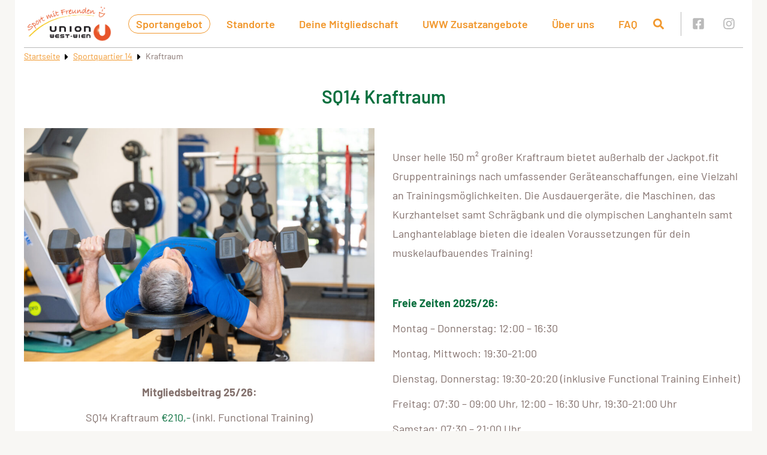

--- FILE ---
content_type: text/css
request_url: https://westwien.at/wp-content/plugins/gravityformssurvey/assets/css/dist/theme.min.css?ver=4.2.1
body_size: 1332
content:
.gform_legacy_markup_wrapper table.gsurvey-likert *,.gravity-theme table.gsurvey-likert *{box-sizing:border-box}.gform_legacy_markup_wrapper table.gsurvey-likert,.gravity-theme table.gsurvey-likert{border-bottom:1px solid #ccc;border-left:1px solid #ccc;border-right:none;border-spacing:0;border-top:none;table-layout:fixed;width:100%}.gform_legacy_markup_wrapper .form-table.entry-details table.gsurvey-likert,.gravity-theme .form-table.entry-details table.gsurvey-likert{table-layout:auto}.gform_legacy_markup_wrapper table.form-table table.gsurvey-likert tr:last-child td,.gform_legacy_markup_wrapper table.form-table table.gsurvey-likert tr:last-child th,.gravity-theme table.form-table table.gsurvey-likert tr:last-child td,.gravity-theme table.form-table table.gsurvey-likert tr:last-child th{border-right:1px solid #ccc!important;border-top:1px solid #ccc!important}.gform_legacy_markup_wrapper table.gsurvey-likert td,.gravity-theme table.gsurvey-likert td{background-clip:padding-box;border:0;overflow:hidden;padding:3px;position:relative;text-align:center;vertical-align:middle}.gform_legacy_markup_wrapper table.gsurvey-likert tr td,.gravity-theme table.gsurvey-likert tr td{border-right:1px solid #ccc;border-top:1px solid #ccc}.gform_legacy_markup_wrapper table.gsurvey-likert th.gsurvey-likert-choice-label,.gravity-theme table.gsurvey-likert th.gsurvey-likert-choice-label{background-color:#eee;border-right:1px solid #ccc;border-top:1px solid #ccc;line-height:1.2;padding:3px 0;text-align:center;vertical-align:middle}body.rtl .gform_legacy_markup_wrapper table.gsurvey-likert th.gsurvey-likert-choice-label,body.rtl .gravity-theme table.gsurvey-likert th.gsurvey-likert-choice-label{text-align:center!important;vertical-align:middle}.gform_legacy_markup_wrapper table.gsurvey-likert .gsurvey-likert-row-label,.gravity-theme table.gsurvey-likert .gsurvey-likert-row-label{background-color:#eee;font-weight:700;padding-left:8px}.gform_legacy_markup_wrapper table.gsurvey-likert .gsurvey-likert-choice,.gform_legacy_markup_wrapper table.gsurvey-likert .gsurvey-likert-row-label,.gravity-theme table.gsurvey-likert .gsurvey-likert-choice,.gravity-theme table.gsurvey-likert .gsurvey-likert-row-label{border-top:1px solid #ccc}.gform_legacy_markup_wrapper table.gsurvey-likert td.gsurvey-likert-choice.gsurvey-likert-hover,.gravity-theme table.gsurvey-likert td.gsurvey-likert-choice.gsurvey-likert-hover{background-color:rgba(223,239,255,.4)}.gform_legacy_markup_wrapper table.gsurvey-likert td.gsurvey-likert-choice.gsurvey-likert-focus,.gravity-theme table.gsurvey-likert td.gsurvey-likert-choice.gsurvey-likert-focus{background-color:#dfefff!important}.gform_legacy_markup_wrapper table.gsurvey-likert td input,.gravity-theme table.gsurvey-likert td input{left:-9999px;position:absolute;top:0}body.rtl .gform_legacy_markup_wrapper table.gsurvey-likert td.gsurvey-likert-choice input[type=radio],body.rtl .gravity-theme table.gsurvey-likert td.gsurvey-likert-choice input[type=radio]{display:none}.gform_legacy_markup_wrapper table.gsurvey-likert td.gsurvey-likert-choice,.gravity-theme table.gsurvey-likert td.gsurvey-likert-choice{background-image:url(../../../images/active0.svg);background-position:center center;background-repeat:no-repeat;background-size:16px 16px;height:26px}.gform_legacy_markup_wrapper table.gsurvey-likert td.gsurvey-likert-choice.gsurvey-likert-selected,.gravity-theme table.gsurvey-likert td.gsurvey-likert-choice.gsurvey-likert-selected{background-color:#dfefff;background-image:url(../../../images/active1.svg);background-position:center center;background-repeat:no-repeat;background-size:16px 16px}.gform_legacy_markup_wrapper .gsurvey-rating>label span,.gravity-theme .gsurvey-rating>label span{border:0;clip:rect(0,0,0,0);height:1px;margin:-1px;overflow:hidden;padding:0;position:absolute;white-space:nowrap;width:1px}.gform_legacy_markup_wrapper .gsurvey-rating:not(:checked)>input,.gravity-theme .gsurvey-rating:not(:checked)>input{clip:rect(0,0,0,0);position:absolute}.gform_legacy_markup_wrapper .gsurvey-rating:not(:checked)>label,.gravity-theme .gsurvey-rating:not(:checked)>label{background-image:url(../../../images/star0.svg);background-position:center center;background-repeat:no-repeat;background-size:16px 16px;color:#ddd;cursor:pointer;float:right;font-size:18px!important;line-height:18px;overflow:hidden;white-space:nowrap;width:18px}.gform_legacy_markup_wrapper .gsurvey-rating:not(:checked)>label::before,.gravity-theme .gsurvey-rating:not(:checked)>label::before{content:"\00a0\00a0\00a0\00a0"}.gform_legacy_markup_wrapper .gsurvey-rating>input:checked~label,.gravity-theme .gsurvey-rating>input:checked~label{background-image:url(../../../images/star1.svg);background-position:center center;background-repeat:no-repeat;background-size:16px 16px}.gform_legacy_markup_wrapper .gsurvey-rating:not(:checked)>label:hover,.gform_legacy_markup_wrapper .gsurvey-rating:not(:checked)>label:hover~label,.gravity-theme .gsurvey-rating:not(:checked)>label:hover,.gravity-theme .gsurvey-rating:not(:checked)>label:hover~label{background-image:url(../../../images/star1.svg);background-position:center center;background-repeat:no-repeat;background-size:16px 16px}.gform_legacy_markup_wrapper .gsurvey-rating>input:checked+label:hover,.gform_legacy_markup_wrapper .gsurvey-rating>input:checked+label:hover~label,.gform_legacy_markup_wrapper .gsurvey-rating>input:checked~label:hover,.gform_legacy_markup_wrapper .gsurvey-rating>input:checked~label:hover~label,.gform_legacy_markup_wrapper .gsurvey-rating>label:hover~input:checked~label,.gravity-theme .gsurvey-rating>input:checked+label:hover,.gravity-theme .gsurvey-rating>input:checked+label:hover~label,.gravity-theme .gsurvey-rating>input:checked~label:hover,.gravity-theme .gsurvey-rating>input:checked~label:hover~label,.gravity-theme .gsurvey-rating>label:hover~input:checked~label{color:#ea0}.gform_legacy_markup_wrapper .gsurvey-rating-wrapper::after,.gravity-theme .gsurvey-rating-wrapper::after{clear:both;content:"";display:block}body.rtl .gform_legacy_markup_wrapper .gsurvey-rating,body.rtl .gform_legacy_markup_wrapper .gsurvey-rating-wrapper,body.rtl .gravity-theme .gsurvey-rating,body.rtl .gravity-theme .gsurvey-rating-wrapper,html[dir=rtl] .gform_legacy_markup_wrapper .gsurvey-rating,html[dir=rtl] .gform_legacy_markup_wrapper .gsurvey-rating-wrapper,html[dir=rtl] .gravity-theme .gsurvey-rating,html[dir=rtl] .gravity-theme .gsurvey-rating-wrapper{display:flex}.gform_legacy_markup_wrapper .gsurvey-rating,.gravity-theme .gsurvey-rating{float:left}body.rtl .gform_legacy_markup_wrapper .gsurvey-rating,body.rtl .gravity-theme .gsurvey-rating,html[dir=rtl] .gform_legacy_markup_wrapper .gsurvey-rating,html[dir=rtl] .gravity-theme .gsurvey-rating{flex-direction:row-reverse}.gform_legacy_markup_wrapper ul.gsurvey-rank,.gravity-theme ul.gsurvey-rank{display:inline-block;list-style:none;list-style-type:none;padding-left:0;width:auto}.gform_legacy_markup_wrapper .gsurvey-rank-choice,.gravity-theme .gsurvey-rank-choice{background-image:url(../../../images/arrow-handle.svg);background-position:0 center;background-repeat:no-repeat;background-size:16px 16px;border-bottom:1px solid rgba(204,204,204,0);border-top:1px solid rgba(204,204,204,0);padding:8px 24px!important;white-space:nowrap;width:auto}body:not(.wp-admin) .gform_legacy_markup_wrapper .gsurvey-rank-choice,body:not(.wp-admin) .gravity-theme .gsurvey-rank-choice{cursor:move}body:not(.wp-admin) .gform_legacy_markup_wrapper ul.gsurvey-rank.ui-sortable,body:not(.wp-admin) .gravity-theme ul.gsurvey-rank.ui-sortable{display:inline-block;width:auto}body:not(.wp-admin) .gform_legacy_markup_wrapper .gsurvey-rank-choice.ui-sortable-helper,body:not(.wp-admin) .gravity-theme .gsurvey-rank-choice.ui-sortable-helper{border-bottom:1px dashed #ccc;border-top:1px dashed #ccc}body.rtl .gform_legacy_markup_wrapper .gsurvey-rank-choice,body.rtl .gform_legacy_markup_wrapper ul li.gsurvey-rank-choice,body.rtl .gravity-theme .gsurvey-rank-choice,body.rtl .gravity-theme ul li.gsurvey-rank-choice,html[dir=rtl] .gform_legacy_markup_wrapper .gsurvey-rank-choice,html[dir=rtl] .gform_legacy_markup_wrapper ul li.gsurvey-rank-choice,html[dir=rtl] .gravity-theme .gsurvey-rank-choice,html[dir=rtl] .gravity-theme ul li.gsurvey-rank-choice{background-position:100% center;padding-right:24px!important}@media only screen and (max-width:761px),(min-device-width:768px) and (max-device-width:1024px){.gform_legacy_markup_wrapper table.gsurvey-likert thead,.gravity-theme table.gsurvey-likert thead{left:-9999px;position:absolute;top:-9999px}.gform_legacy_markup_wrapper table.gsurvey-likert tr,.gravity-theme table.gsurvey-likert tr{display:block}.gform_legacy_markup_wrapper table.gsurvey-likert td,.gravity-theme table.gsurvey-likert td{background-position:8px center!important;display:block;line-height:2;min-height:2.4em;text-align:left;vertical-align:middle}body.rtl .gform_legacy_markup_wrapper table.gsurvey-likert td,body.rtl .gravity-theme table.gsurvey-likert td{background-position:99% center!important}.gform_legacy_markup_wrapper .gform_fields table.gsurvey-likert td::after,.gravity-theme .gform_fields table.gsurvey-likert td::after{content:attr(data-label);display:inline-block;font-weight:400;line-height:2;margin-left:32px}body.rtl .gform_legacy_markup_wrapper .gform_fields table.gsurvey-likert td::after,body.rtl .gravity-theme .gform_fields table.gsurvey-likert td::after{margin-right:22px}}@media only screen and (min-width:641px){.gform_legacy_markup_wrapper ol.gsurvey-rank-entry li,.gravity-theme ol.gsurvey-rank-entry li{list-style:decimal outside none}}@media only screen and (min-width:769px){.gform_legacy_markup_wrapper table.gsurvey-likert tr th,.gravity-theme table.gsurvey-likert tr th{padding:8px!important}.gform_legacy_markup_wrapper table.gsurvey-likert th.gsurvey-likert-row-label:first-child,.gravity-theme table.gsurvey-likert th.gsurvey-likert-row-label:first-child{background:0 0;border-bottom:none;border-right:1px solid #ccc}.gform_legacy_markup_wrapper table.gsurvey-likert tr td,.gravity-theme table.gsurvey-likert tr td{border-top:none}.gform_legacy_markup_wrapper table.gsurvey-likert .gsurvey-likert-row-label,.gravity-theme table.gsurvey-likert .gsurvey-likert-row-label{background-color:rgba(238,238,238,.6);font-weight:700;padding-left:0}.gform_legacy_markup_wrapper table.gsurvey-likert tr:nth-child(odd) .gsurvey-likert-row-label,.gravity-theme table.gsurvey-likert tr:nth-child(odd) .gsurvey-likert-row-label{background-color:#eee}}

--- FILE ---
content_type: application/x-javascript
request_url: https://westwien.at/wp-content/themes/sportunion/public/manifest.js?ver=1.3.20
body_size: 14199
content:
!function(){"use strict";var t="undefined"!=typeof globalThis?globalThis:"undefined"!=typeof window?window:"undefined"!=typeof global?global:"undefined"!=typeof self?self:{},r=function(t){return t&&t.Math===Math&&t},n=r("object"==typeof globalThis&&globalThis)||r("object"==typeof window&&window)||r("object"==typeof self&&self)||r("object"==typeof t&&t)||r("object"==typeof t&&t)||function(){return this}()||Function("return this")(),e={},o=function(t){try{return!!t()}catch(t){return!0}},i=!o(function(){return 7!==Object.defineProperty({},1,{get:function(){return 7}})[1]}),u=!o(function(){var t=function(){}.bind();return"function"!=typeof t||t.hasOwnProperty("prototype")}),c=u,a=Function.prototype.call,f=c?a.bind(a):function(){return a.apply(a,arguments)},l={},s={}.propertyIsEnumerable,p=Object.getOwnPropertyDescriptor,y=p&&!s.call({1:2},1);l.f=y?function(t){var r=p(this,t);return!!r&&r.enumerable}:s;var v,g,d=function(t,r){return{enumerable:!(1&t),configurable:!(2&t),writable:!(4&t),value:r}},h=u,b=Function.prototype,m=b.call,S=h&&b.bind.bind(m,m),w=h?S:function(t){return function(){return m.apply(t,arguments)}},O=w,j=O({}.toString),x=O("".slice),E=function(t){return x(j(t),8,-1)},P=o,A=E,T=Object,I=w("".split),R=P(function(){return!T("z").propertyIsEnumerable(0)})?function(t){return"String"===A(t)?I(t,""):T(t)}:T,L=function(t){return null==t},C=L,F=TypeError,k=function(t){if(C(t))throw new F("Can't call method on "+t);return t},M=R,_=k,D=function(t){return M(_(t))},N="object"==typeof document&&document.all,G=void 0===N&&void 0!==N?function(t){return"function"==typeof t||t===N}:function(t){return"function"==typeof t},B=G,U=function(t){return"object"==typeof t?null!==t:B(t)},$=n,z=G,V=function(t,r){return arguments.length<2?(n=$[t],z(n)?n:void 0):$[t]&&$[t][r];var n},W=w({}.isPrototypeOf),J=n.navigator,Y=J&&J.userAgent,H=n,K=Y?String(Y):"",X=H.process,q=H.Deno,Q=X&&X.versions||q&&q.version,Z=Q&&Q.v8;Z&&(g=(v=Z.split("."))[0]>0&&v[0]<4?1:+(v[0]+v[1])),!g&&K&&(!(v=K.match(/Edge\/(\d+)/))||v[1]>=74)&&(v=K.match(/Chrome\/(\d+)/))&&(g=+v[1]);var tt=g,rt=tt,nt=o,et=n.String,ot=!!Object.getOwnPropertySymbols&&!nt(function(){var t=Symbol("symbol detection");return!et(t)||!(Object(t)instanceof Symbol)||!Symbol.sham&&rt&&rt<41}),it=ot&&!Symbol.sham&&"symbol"==typeof Symbol.iterator,ut=V,ct=G,at=W,ft=Object,lt=it?function(t){return"symbol"==typeof t}:function(t){var r=ut("Symbol");return ct(r)&&at(r.prototype,ft(t))},st=String,pt=function(t){try{return st(t)}catch(t){return"Object"}},yt=G,vt=pt,gt=TypeError,dt=function(t){if(yt(t))return t;throw new gt(vt(t)+" is not a function")},ht=dt,bt=L,mt=function(t,r){var n=t[r];return bt(n)?void 0:ht(n)},St=f,wt=G,Ot=U,jt=TypeError,xt={exports:{}},Et=n,Pt=Object.defineProperty,At=function(t,r){try{Pt(Et,t,{value:r,configurable:!0,writable:!0})}catch(n){Et[t]=r}return r},Tt=n,It=At,Rt="__core-js_shared__",Lt=xt.exports=Tt[Rt]||It(Rt,{});(Lt.versions||(Lt.versions=[])).push({version:"3.46.0",mode:"global",copyright:"© 2014-2025 Denis Pushkarev (zloirock.ru), 2025 CoreJS Company (core-js.io)",license:"https://github.com/zloirock/core-js/blob/v3.46.0/LICENSE",source:"https://github.com/zloirock/core-js"});var Ct=xt.exports,Ft=function(t,r){return Ct[t]||(Ct[t]=r||{})},kt=k,Mt=Object,_t=function(t){return Mt(kt(t))},Dt=_t,Nt=w({}.hasOwnProperty),Gt=Object.hasOwn||function(t,r){return Nt(Dt(t),r)},Bt=w,Ut=0,$t=Math.random(),zt=Bt(1.1.toString),Vt=function(t){return"Symbol("+(void 0===t?"":t)+")_"+zt(++Ut+$t,36)},Wt=Ft,Jt=Gt,Yt=Vt,Ht=ot,Kt=it,Xt=n.Symbol,qt=Wt("wks"),Qt=Kt?Xt.for||Xt:Xt&&Xt.withoutSetter||Yt,Zt=function(t){return Jt(qt,t)||(qt[t]=Ht&&Jt(Xt,t)?Xt[t]:Qt("Symbol."+t)),qt[t]},tr=f,rr=U,nr=lt,er=mt,or=function(t,r){var n,e;if("string"===r&&wt(n=t.toString)&&!Ot(e=St(n,t)))return e;if(wt(n=t.valueOf)&&!Ot(e=St(n,t)))return e;if("string"!==r&&wt(n=t.toString)&&!Ot(e=St(n,t)))return e;throw new jt("Can't convert object to primitive value")},ir=TypeError,ur=Zt("toPrimitive"),cr=function(t,r){if(!rr(t)||nr(t))return t;var n,e=er(t,ur);if(e){if(void 0===r&&(r="default"),n=tr(e,t,r),!rr(n)||nr(n))return n;throw new ir("Can't convert object to primitive value")}return void 0===r&&(r="number"),or(t,r)},ar=lt,fr=function(t){var r=cr(t,"string");return ar(r)?r:r+""},lr=U,sr=n.document,pr=lr(sr)&&lr(sr.createElement),yr=function(t){return pr?sr.createElement(t):{}},vr=yr,gr=!i&&!o(function(){return 7!==Object.defineProperty(vr("div"),"a",{get:function(){return 7}}).a}),dr=i,hr=f,br=l,mr=d,Sr=D,wr=fr,Or=Gt,jr=gr,xr=Object.getOwnPropertyDescriptor;e.f=dr?xr:function(t,r){if(t=Sr(t),r=wr(r),jr)try{return xr(t,r)}catch(t){}if(Or(t,r))return mr(!hr(br.f,t,r),t[r])};var Er={},Pr=i&&o(function(){return 42!==Object.defineProperty(function(){},"prototype",{value:42,writable:!1}).prototype}),Ar=U,Tr=String,Ir=TypeError,Rr=function(t){if(Ar(t))return t;throw new Ir(Tr(t)+" is not an object")},Lr=i,Cr=gr,Fr=Pr,kr=Rr,Mr=fr,_r=TypeError,Dr=Object.defineProperty,Nr=Object.getOwnPropertyDescriptor,Gr="enumerable",Br="configurable",Ur="writable";Er.f=Lr?Fr?function(t,r,n){if(kr(t),r=Mr(r),kr(n),"function"==typeof t&&"prototype"===r&&"value"in n&&Ur in n&&!n[Ur]){var e=Nr(t,r);e&&e[Ur]&&(t[r]=n.value,n={configurable:Br in n?n[Br]:e[Br],enumerable:Gr in n?n[Gr]:e[Gr],writable:!1})}return Dr(t,r,n)}:Dr:function(t,r,n){if(kr(t),r=Mr(r),kr(n),Cr)try{return Dr(t,r,n)}catch(t){}if("get"in n||"set"in n)throw new _r("Accessors not supported");return"value"in n&&(t[r]=n.value),t};var $r=Er,zr=d,Vr=i?function(t,r,n){return $r.f(t,r,zr(1,n))}:function(t,r,n){return t[r]=n,t},Wr={exports:{}},Jr=i,Yr=Gt,Hr=Function.prototype,Kr=Jr&&Object.getOwnPropertyDescriptor,Xr=Yr(Hr,"name"),qr={EXISTS:Xr,PROPER:Xr&&"something"===function(){}.name,CONFIGURABLE:Xr&&(!Jr||Jr&&Kr(Hr,"name").configurable)},Qr=w,Zr=G,tn=xt.exports,rn=Qr(Function.toString);Zr(tn.inspectSource)||(tn.inspectSource=function(t){return rn(t)});var nn,en,on,un=tn.inspectSource,cn=G,an=n.WeakMap,fn=cn(an)&&/native code/.test(String(an)),ln=Vt,sn=Ft("keys"),pn=function(t){return sn[t]||(sn[t]=ln(t))},yn={},vn=fn,gn=n,dn=U,hn=Vr,bn=Gt,mn=xt.exports,Sn=pn,wn=yn,On="Object already initialized",jn=gn.TypeError,xn=gn.WeakMap;if(vn||mn.state){var En=mn.state||(mn.state=new xn);En.get=En.get,En.has=En.has,En.set=En.set,nn=function(t,r){if(En.has(t))throw new jn(On);return r.facade=t,En.set(t,r),r},en=function(t){return En.get(t)||{}},on=function(t){return En.has(t)}}else{var Pn=Sn("state");wn[Pn]=!0,nn=function(t,r){if(bn(t,Pn))throw new jn(On);return r.facade=t,hn(t,Pn,r),r},en=function(t){return bn(t,Pn)?t[Pn]:{}},on=function(t){return bn(t,Pn)}}var An={set:nn,get:en,has:on,enforce:function(t){return on(t)?en(t):nn(t,{})},getterFor:function(t){return function(r){var n;if(!dn(r)||(n=en(r)).type!==t)throw new jn("Incompatible receiver, "+t+" required");return n}}},Tn=w,In=o,Rn=G,Ln=Gt,Cn=i,Fn=qr.CONFIGURABLE,kn=un,Mn=An.enforce,_n=An.get,Dn=String,Nn=Object.defineProperty,Gn=Tn("".slice),Bn=Tn("".replace),Un=Tn([].join),$n=Cn&&!In(function(){return 8!==Nn(function(){},"length",{value:8}).length}),zn=String(String).split("String"),Vn=Wr.exports=function(t,r,n){"Symbol("===Gn(Dn(r),0,7)&&(r="["+Bn(Dn(r),/^Symbol\(([^)]*)\).*$/,"$1")+"]"),n&&n.getter&&(r="get "+r),n&&n.setter&&(r="set "+r),(!Ln(t,"name")||Fn&&t.name!==r)&&(Cn?Nn(t,"name",{value:r,configurable:!0}):t.name=r),$n&&n&&Ln(n,"arity")&&t.length!==n.arity&&Nn(t,"length",{value:n.arity});try{n&&Ln(n,"constructor")&&n.constructor?Cn&&Nn(t,"prototype",{writable:!1}):t.prototype&&(t.prototype=void 0)}catch(t){}var e=Mn(t);return Ln(e,"source")||(e.source=Un(zn,"string"==typeof r?r:"")),t};Function.prototype.toString=Vn(function(){return Rn(this)&&_n(this).source||kn(this)},"toString");var Wn=G,Jn=Er,Yn=Wr.exports,Hn=At,Kn=function(t,r,n,e){e||(e={});var o=e.enumerable,i=void 0!==e.name?e.name:r;if(Wn(n)&&Yn(n,i,e),e.global)o?t[r]=n:Hn(r,n);else{try{e.unsafe?t[r]&&(o=!0):delete t[r]}catch(t){}o?t[r]=n:Jn.f(t,r,{value:n,enumerable:!1,configurable:!e.nonConfigurable,writable:!e.nonWritable})}return t},Xn={},qn=Math.ceil,Qn=Math.floor,Zn=Math.trunc||function(t){var r=+t;return(r>0?Qn:qn)(r)},te=function(t){var r=+t;return r!=r||0===r?0:Zn(r)},re=te,ne=Math.max,ee=Math.min,oe=function(t,r){var n=re(t);return n<0?ne(n+r,0):ee(n,r)},ie=te,ue=Math.min,ce=function(t){var r=ie(t);return r>0?ue(r,9007199254740991):0},ae=function(t){return ce(t.length)},fe=D,le=oe,se=ae,pe=function(t){return function(r,n,e){var o=fe(r),i=se(o);if(0===i)return!t&&-1;var u,c=le(e,i);if(t&&n!=n){for(;i>c;)if((u=o[c++])!=u)return!0}else for(;i>c;c++)if((t||c in o)&&o[c]===n)return t||c||0;return!t&&-1}},ye={includes:pe(!0),indexOf:pe(!1)},ve=Gt,ge=D,de=ye.indexOf,he=yn,be=w([].push),me=function(t,r){var n,e=ge(t),o=0,i=[];for(n in e)!ve(he,n)&&ve(e,n)&&be(i,n);for(;r.length>o;)ve(e,n=r[o++])&&(~de(i,n)||be(i,n));return i},Se=["constructor","hasOwnProperty","isPrototypeOf","propertyIsEnumerable","toLocaleString","toString","valueOf"],we=me,Oe=Se.concat("length","prototype");Xn.f=Object.getOwnPropertyNames||function(t){return we(t,Oe)};var je={};je.f=Object.getOwnPropertySymbols;var xe=V,Ee=Xn,Pe=je,Ae=Rr,Te=w([].concat),Ie=xe("Reflect","ownKeys")||function(t){var r=Ee.f(Ae(t)),n=Pe.f;return n?Te(r,n(t)):r},Re=Gt,Le=Ie,Ce=e,Fe=Er,ke=function(t,r,n){for(var e=Le(r),o=Fe.f,i=Ce.f,u=0;u<e.length;u++){var c=e[u];Re(t,c)||n&&Re(n,c)||o(t,c,i(r,c))}},Me=o,_e=G,De=/#|\.prototype\./,Ne=function(t,r){var n=Be[Ge(t)];return n===$e||n!==Ue&&(_e(r)?Me(r):!!r)},Ge=Ne.normalize=function(t){return String(t).replace(De,".").toLowerCase()},Be=Ne.data={},Ue=Ne.NATIVE="N",$e=Ne.POLYFILL="P",ze=Ne,Ve=n,We=e.f,Je=Vr,Ye=Kn,He=At,Ke=ke,Xe=ze,qe=function(t,r){var n,e,o,i,u,c=t.target,a=t.global,f=t.stat;if(n=a?Ve:f?Ve[c]||He(c,{}):Ve[c]&&Ve[c].prototype)for(e in r){if(i=r[e],o=t.dontCallGetSet?(u=We(n,e))&&u.value:n[e],!Xe(a?e:c+(f?".":"#")+e,t.forced)&&void 0!==o){if(typeof i==typeof o)continue;Ke(i,o)}(t.sham||o&&o.sham)&&Je(i,"sham",!0),Ye(n,e,i,t)}},Qe={};Qe[Zt("toStringTag")]="z";var Ze="[object z]"===String(Qe),to=Ze,ro=G,no=E,eo=Zt("toStringTag"),oo=Object,io="Arguments"===no(function(){return arguments}()),uo=to?no:function(t){var r,n,e;return void 0===t?"Undefined":null===t?"Null":"string"==typeof(n=function(t,r){try{return t[r]}catch(t){}}(r=oo(t),eo))?n:io?no(r):"Object"===(e=no(r))&&ro(r.callee)?"Arguments":e},co=uo,ao=String,fo=function(t){if("Symbol"===co(t))throw new TypeError("Cannot convert a Symbol value to a string");return ao(t)},lo={},so=me,po=Se,yo=Object.keys||function(t){return so(t,po)},vo=i,go=Pr,ho=Er,bo=Rr,mo=D,So=yo;lo.f=vo&&!go?Object.defineProperties:function(t,r){bo(t);for(var n,e=mo(r),o=So(r),i=o.length,u=0;i>u;)ho.f(t,n=o[u++],e[n]);return t};var wo,Oo=V("document","documentElement"),jo=Rr,xo=lo,Eo=Se,Po=yn,Ao=Oo,To=yr,Io="prototype",Ro="script",Lo=pn("IE_PROTO"),Co=function(){},Fo=function(t){return"<"+Ro+">"+t+"</"+Ro+">"},ko=function(t){t.write(Fo("")),t.close();var r=t.parentWindow.Object;return t=null,r},Mo=function(){try{wo=new ActiveXObject("htmlfile")}catch(t){}var t,r,n;Mo="undefined"!=typeof document?document.domain&&wo?ko(wo):(r=To("iframe"),n="java"+Ro+":",r.style.display="none",Ao.appendChild(r),r.src=String(n),(t=r.contentWindow.document).open(),t.write(Fo("document.F=Object")),t.close(),t.F):ko(wo);for(var e=Eo.length;e--;)delete Mo[Io][Eo[e]];return Mo()};Po[Lo]=!0;var _o=Object.create||function(t,r){var n;return null!==t?(Co[Io]=jo(t),n=new Co,Co[Io]=null,n[Lo]=t):n=Mo(),void 0===r?n:xo.f(n,r)},Do={},No=w([].slice),Go=E,Bo=D,Uo=Xn.f,$o=No,zo="object"==typeof window&&window&&Object.getOwnPropertyNames?Object.getOwnPropertyNames(window):[];Do.f=function(t){return zo&&"Window"===Go(t)?function(t){try{return Uo(t)}catch(t){return $o(zo)}}(t):Uo(Bo(t))};var Vo=Wr.exports,Wo=Er,Jo=function(t,r,n){return n.get&&Vo(n.get,r,{getter:!0}),n.set&&Vo(n.set,r,{setter:!0}),Wo.f(t,r,n)},Yo={},Ho=Zt;Yo.f=Ho;var Ko=n,Xo=Gt,qo=Yo,Qo=Er.f,Zo=function(t){var r=Ko.Symbol||(Ko.Symbol={});Xo(r,t)||Qo(r,t,{value:qo.f(t)})},ti=f,ri=V,ni=Zt,ei=Kn,oi=Er.f,ii=Gt,ui=Zt("toStringTag"),ci=function(t,r,n){t&&!n&&(t=t.prototype),t&&!ii(t,ui)&&oi(t,ui,{configurable:!0,value:r})},ai=E,fi=w,li=function(t){if("Function"===ai(t))return fi(t)},si=dt,pi=u,yi=li(li.bind),vi=function(t,r){return si(t),void 0===r?t:pi?yi(t,r):function(){return t.apply(r,arguments)}},gi=E,di=Array.isArray||function(t){return"Array"===gi(t)},hi=w,bi=o,mi=G,Si=uo,wi=un,Oi=function(){},ji=V("Reflect","construct"),xi=/^\s*(?:class|function)\b/,Ei=hi(xi.exec),Pi=!xi.test(Oi),Ai=function(t){if(!mi(t))return!1;try{return ji(Oi,[],t),!0}catch(t){return!1}},Ti=function(t){if(!mi(t))return!1;switch(Si(t)){case"AsyncFunction":case"GeneratorFunction":case"AsyncGeneratorFunction":return!1}try{return Pi||!!Ei(xi,wi(t))}catch(t){return!0}};Ti.sham=!0;var Ii=!ji||bi(function(){var t;return Ai(Ai.call)||!Ai(Object)||!Ai(function(){t=!0})||t})?Ti:Ai,Ri=di,Li=Ii,Ci=U,Fi=Zt("species"),ki=Array,Mi=function(t){var r;return Ri(t)&&(r=t.constructor,(Li(r)&&(r===ki||Ri(r.prototype))||Ci(r)&&null===(r=r[Fi]))&&(r=void 0)),void 0===r?ki:r},_i=function(t,r){return new(Mi(t))(0===r?0:r)},Di=vi,Ni=R,Gi=_t,Bi=ae,Ui=_i,$i=w([].push),zi=function(t){var r=1===t,n=2===t,e=3===t,o=4===t,i=6===t,u=7===t,c=5===t||i;return function(a,f,l,s){for(var p,y,v=Gi(a),g=Ni(v),d=Bi(g),h=Di(f,l),b=0,m=s||Ui,S=r?m(a,d):n||u?m(a,0):void 0;d>b;b++)if((c||b in g)&&(y=h(p=g[b],b,v),t))if(r)S[b]=y;else if(y)switch(t){case 3:return!0;case 5:return p;case 6:return b;case 2:$i(S,p)}else switch(t){case 4:return!1;case 7:$i(S,p)}return i?-1:e||o?o:S}},Vi={forEach:zi(0),map:zi(1),filter:zi(2),some:zi(3),every:zi(4),find:zi(5),findIndex:zi(6),filterReject:zi(7)},Wi=qe,Ji=n,Yi=f,Hi=w,Ki=i,Xi=ot,qi=o,Qi=Gt,Zi=W,tu=Rr,ru=D,nu=fr,eu=fo,ou=d,iu=_o,uu=yo,cu=Xn,au=Do,fu=je,lu=e,su=Er,pu=lo,yu=l,vu=Kn,gu=Jo,du=Ft,hu=yn,bu=Vt,mu=Zt,Su=Yo,wu=Zo,Ou=function(){var t=ri("Symbol"),r=t&&t.prototype,n=r&&r.valueOf,e=ni("toPrimitive");r&&!r[e]&&ei(r,e,function(t){return ti(n,this)},{arity:1})},ju=ci,xu=An,Eu=Vi.forEach,Pu=pn("hidden"),Au="Symbol",Tu="prototype",Iu=xu.set,Ru=xu.getterFor(Au),Lu=Object[Tu],Cu=Ji.Symbol,Fu=Cu&&Cu[Tu],ku=Ji.RangeError,Mu=Ji.TypeError,_u=Ji.QObject,Du=lu.f,Nu=su.f,Gu=au.f,Bu=yu.f,Uu=Hi([].push),$u=du("symbols"),zu=du("op-symbols"),Vu=du("wks"),Wu=!_u||!_u[Tu]||!_u[Tu].findChild,Ju=function(t,r,n){var e=Du(Lu,r);e&&delete Lu[r],Nu(t,r,n),e&&t!==Lu&&Nu(Lu,r,e)},Yu=Ki&&qi(function(){return 7!==iu(Nu({},"a",{get:function(){return Nu(this,"a",{value:7}).a}})).a})?Ju:Nu,Hu=function(t,r){var n=$u[t]=iu(Fu);return Iu(n,{type:Au,tag:t,description:r}),Ki||(n.description=r),n},Ku=function(t,r,n){t===Lu&&Ku(zu,r,n),tu(t);var e=nu(r);return tu(n),Qi($u,e)?(n.enumerable?(Qi(t,Pu)&&t[Pu][e]&&(t[Pu][e]=!1),n=iu(n,{enumerable:ou(0,!1)})):(Qi(t,Pu)||Nu(t,Pu,ou(1,iu(null))),t[Pu][e]=!0),Yu(t,e,n)):Nu(t,e,n)},Xu=function(t,r){tu(t);var n=ru(r),e=uu(n).concat(tc(n));return Eu(e,function(r){Ki&&!Yi(qu,n,r)||Ku(t,r,n[r])}),t},qu=function(t){var r=nu(t),n=Yi(Bu,this,r);return!(this===Lu&&Qi($u,r)&&!Qi(zu,r))&&(!(n||!Qi(this,r)||!Qi($u,r)||Qi(this,Pu)&&this[Pu][r])||n)},Qu=function(t,r){var n=ru(t),e=nu(r);if(n!==Lu||!Qi($u,e)||Qi(zu,e)){var o=Du(n,e);return!o||!Qi($u,e)||Qi(n,Pu)&&n[Pu][e]||(o.enumerable=!0),o}},Zu=function(t){var r=Gu(ru(t)),n=[];return Eu(r,function(t){Qi($u,t)||Qi(hu,t)||Uu(n,t)}),n},tc=function(t){var r=t===Lu,n=Gu(r?zu:ru(t)),e=[];return Eu(n,function(t){!Qi($u,t)||r&&!Qi(Lu,t)||Uu(e,$u[t])}),e};Xi||(Cu=function(){if(Zi(Fu,this))throw new Mu("Symbol is not a constructor");var t=arguments.length&&void 0!==arguments[0]?eu(arguments[0]):void 0,r=bu(t),n=function(t){var e=void 0===this?Ji:this;e===Lu&&Yi(n,zu,t),Qi(e,Pu)&&Qi(e[Pu],r)&&(e[Pu][r]=!1);var o=ou(1,t);try{Yu(e,r,o)}catch(t){if(!(t instanceof ku))throw t;Ju(e,r,o)}};return Ki&&Wu&&Yu(Lu,r,{configurable:!0,set:n}),Hu(r,t)},vu(Fu=Cu[Tu],"toString",function(){return Ru(this).tag}),vu(Cu,"withoutSetter",function(t){return Hu(bu(t),t)}),yu.f=qu,su.f=Ku,pu.f=Xu,lu.f=Qu,cu.f=au.f=Zu,fu.f=tc,Su.f=function(t){return Hu(mu(t),t)},Ki&&(gu(Fu,"description",{configurable:!0,get:function(){return Ru(this).description}}),vu(Lu,"propertyIsEnumerable",qu,{unsafe:!0}))),Wi({global:!0,constructor:!0,wrap:!0,forced:!Xi,sham:!Xi},{Symbol:Cu}),Eu(uu(Vu),function(t){wu(t)}),Wi({target:Au,stat:!0,forced:!Xi},{useSetter:function(){Wu=!0},useSimple:function(){Wu=!1}}),Wi({target:"Object",stat:!0,forced:!Xi,sham:!Ki},{create:function(t,r){return void 0===r?iu(t):Xu(iu(t),r)},defineProperty:Ku,defineProperties:Xu,getOwnPropertyDescriptor:Qu}),Wi({target:"Object",stat:!0,forced:!Xi},{getOwnPropertyNames:Zu}),Ou(),ju(Cu,Au),hu[Pu]=!0;var rc=ot&&!!Symbol.for&&!!Symbol.keyFor,nc=qe,ec=V,oc=Gt,ic=fo,uc=Ft,cc=rc,ac=uc("string-to-symbol-registry"),fc=uc("symbol-to-string-registry");nc({target:"Symbol",stat:!0,forced:!cc},{for:function(t){var r=ic(t);if(oc(ac,r))return ac[r];var n=ec("Symbol")(r);return ac[r]=n,fc[n]=r,n}});var lc=qe,sc=Gt,pc=lt,yc=pt,vc=rc,gc=Ft("symbol-to-string-registry");lc({target:"Symbol",stat:!0,forced:!vc},{keyFor:function(t){if(!pc(t))throw new TypeError(yc(t)+" is not a symbol");if(sc(gc,t))return gc[t]}});var dc=u,hc=Function.prototype,bc=hc.apply,mc=hc.call,Sc="object"==typeof Reflect&&Reflect.apply||(dc?mc.bind(bc):function(){return mc.apply(bc,arguments)}),wc=di,Oc=G,jc=E,xc=fo,Ec=w([].push),Pc=qe,Ac=V,Tc=Sc,Ic=f,Rc=w,Lc=o,Cc=G,Fc=lt,kc=No,Mc=function(t){if(Oc(t))return t;if(wc(t)){for(var r=t.length,n=[],e=0;e<r;e++){var o=t[e];"string"==typeof o?Ec(n,o):"number"!=typeof o&&"Number"!==jc(o)&&"String"!==jc(o)||Ec(n,xc(o))}var i=n.length,u=!0;return function(t,r){if(u)return u=!1,r;if(wc(this))return r;for(var e=0;e<i;e++)if(n[e]===t)return r}}},_c=ot,Dc=String,Nc=Ac("JSON","stringify"),Gc=Rc(/./.exec),Bc=Rc("".charAt),Uc=Rc("".charCodeAt),$c=Rc("".replace),zc=Rc(1.1.toString),Vc=/[\uD800-\uDFFF]/g,Wc=/^[\uD800-\uDBFF]$/,Jc=/^[\uDC00-\uDFFF]$/,Yc=!_c||Lc(function(){var t=Ac("Symbol")("stringify detection");return"[null]"!==Nc([t])||"{}"!==Nc({a:t})||"{}"!==Nc(Object(t))}),Hc=Lc(function(){return'"\\udf06\\ud834"'!==Nc("\udf06\ud834")||'"\\udead"'!==Nc("\udead")}),Kc=function(t,r){var n=kc(arguments),e=Mc(r);if(Cc(e)||void 0!==t&&!Fc(t))return n[1]=function(t,r){if(Cc(e)&&(r=Ic(e,this,Dc(t),r)),!Fc(r))return r},Tc(Nc,null,n)},Xc=function(t,r,n){var e=Bc(n,r-1),o=Bc(n,r+1);return Gc(Wc,t)&&!Gc(Jc,o)||Gc(Jc,t)&&!Gc(Wc,e)?"\\u"+zc(Uc(t,0),16):t};Nc&&Pc({target:"JSON",stat:!0,arity:3,forced:Yc||Hc},{stringify:function(t,r,n){var e=kc(arguments),o=Tc(Yc?Kc:Nc,null,e);return Hc&&"string"==typeof o?$c(o,Vc,Xc):o}});var qc=je,Qc=_t;qe({target:"Object",stat:!0,forced:!ot||o(function(){qc.f(1)})},{getOwnPropertySymbols:function(t){var r=qc.f;return r?r(Qc(t)):[]}});var Zc=qe,ta=i,ra=w,na=Gt,ea=G,oa=W,ia=fo,ua=Jo,ca=ke,aa=n.Symbol,fa=aa&&aa.prototype;if(ta&&ea(aa)&&(!("description"in fa)||void 0!==aa().description)){var la={},sa=function(){var t=arguments.length<1||void 0===arguments[0]?void 0:ia(arguments[0]),r=oa(fa,this)?new aa(t):void 0===t?aa():aa(t);return""===t&&(la[r]=!0),r};ca(sa,aa),sa.prototype=fa,fa.constructor=sa;var pa="Symbol(description detection)"===String(aa("description detection")),ya=ra(fa.valueOf),va=ra(fa.toString),ga=/^Symbol\((.*)\)[^)]+$/,da=ra("".replace),ha=ra("".slice);ua(fa,"description",{configurable:!0,get:function(){var t=ya(this);if(na(la,t))return"";var r=va(t),n=pa?ha(r,7,-1):da(r,ga,"$1");return""===n?void 0:n}}),Zc({global:!0,constructor:!0,forced:!0},{Symbol:sa})}Zo("iterator");var ba=V,ma=ci;Zo("toStringTag"),ma(ba("Symbol"),"Symbol");var Sa=f,wa=Rr,Oa=mt,ja=Rr,xa=function(t,r,n){var e,o;wa(t);try{if(!(e=Oa(t,"return"))){if("throw"===r)throw n;return n}e=Sa(e,t)}catch(t){o=!0,e=t}if("throw"===r)throw n;if(o)throw e;return wa(e),n},Ea={},Pa=Ea,Aa=Zt("iterator"),Ta=Array.prototype,Ia=i,Ra=Er,La=d,Ca=function(t,r,n){Ia?Ra.f(t,r,La(0,n)):t[r]=n},Fa=uo,ka=mt,Ma=L,_a=Ea,Da=Zt("iterator"),Na=function(t){if(!Ma(t))return ka(t,Da)||ka(t,"@@iterator")||_a[Fa(t)]},Ga=f,Ba=dt,Ua=Rr,$a=pt,za=Na,Va=TypeError,Wa=vi,Ja=f,Ya=_t,Ha=function(t,r,n,e){try{return e?r(ja(n)[0],n[1]):r(n)}catch(r){xa(t,"throw",r)}},Ka=function(t){return void 0!==t&&(Pa.Array===t||Ta[Aa]===t)},Xa=Ii,qa=ae,Qa=Ca,Za=function(t,r){var n=arguments.length<2?za(t):r;if(Ba(n))return Ua(Ga(n,t));throw new Va($a(t)+" is not iterable")},tf=Na,rf=Array,nf=Zt("iterator"),ef=!1;try{var of=0,uf={next:function(){return{done:!!of++}},return:function(){ef=!0}};uf[nf]=function(){return this},Array.from(uf,function(){throw 2})}catch(t){}var cf=function(t){var r=Ya(t),n=Xa(this),e=arguments.length,o=e>1?arguments[1]:void 0,i=void 0!==o;i&&(o=Wa(o,e>2?arguments[2]:void 0));var u,c,a,f,l,s,p=tf(r),y=0;if(!p||this===rf&&Ka(p))for(u=qa(r),c=n?new this(u):rf(u);u>y;y++)s=i?o(r[y],y):r[y],Qa(c,y,s);else for(c=n?new this:[],l=(f=Za(r,p)).next;!(a=Ja(l,f)).done;y++)s=i?Ha(f,o,[a.value,y],!0):a.value,Qa(c,y,s);return c.length=y,c},af=function(t,r){try{if(!r&&!ef)return!1}catch(t){return!1}var n=!1;try{var e={};e[nf]=function(){return{next:function(){return{done:n=!0}}}},t(e)}catch(t){}return n};qe({target:"Array",stat:!0,forced:!af(function(t){Array.from(t)})},{from:cf});var ff=Zt,lf=_o,sf=Er.f,pf=ff("unscopables"),yf=Array.prototype;void 0===yf[pf]&&sf(yf,pf,{configurable:!0,value:lf(null)});var vf,gf,df,hf=!o(function(){function t(){}return t.prototype.constructor=null,Object.getPrototypeOf(new t)!==t.prototype}),bf=Gt,mf=G,Sf=_t,wf=hf,Of=pn("IE_PROTO"),jf=Object,xf=jf.prototype,Ef=wf?jf.getPrototypeOf:function(t){var r=Sf(t);if(bf(r,Of))return r[Of];var n=r.constructor;return mf(n)&&r instanceof n?n.prototype:r instanceof jf?xf:null},Pf=o,Af=G,Tf=U,If=Ef,Rf=Kn,Lf=Zt("iterator"),Cf=!1;[].keys&&("next"in(df=[].keys())?(gf=If(If(df)))!==Object.prototype&&(vf=gf):Cf=!0);var Ff=!Tf(vf)||Pf(function(){var t={};return vf[Lf].call(t)!==t});Ff&&(vf={}),Af(vf[Lf])||Rf(vf,Lf,function(){return this});var kf={IteratorPrototype:vf,BUGGY_SAFARI_ITERATORS:Cf},Mf=kf.IteratorPrototype,_f=_o,Df=d,Nf=ci,Gf=Ea,Bf=function(){return this},Uf=w,$f=dt,zf=U,Vf=function(t){return zf(t)||null===t},Wf=String,Jf=TypeError,Yf=function(t,r,n){try{return Uf($f(Object.getOwnPropertyDescriptor(t,r)[n]))}catch(t){}},Hf=U,Kf=k,Xf=function(t){if(Vf(t))return t;throw new Jf("Can't set "+Wf(t)+" as a prototype")},qf=Object.setPrototypeOf||("__proto__"in{}?function(){var t,r=!1,n={};try{(t=Yf(Object.prototype,"__proto__","set"))(n,[]),r=n instanceof Array}catch(t){}return function(n,e){return Kf(n),Xf(e),Hf(n)?(r?t(n,e):n.__proto__=e,n):n}}():void 0),Qf=qe,Zf=f,tl=G,rl=function(t,r,n,e){var o=r+" Iterator";return t.prototype=_f(Mf,{next:Df(+!e,n)}),Nf(t,o,!1),Gf[o]=Bf,t},nl=Ef,el=qf,ol=ci,il=Vr,ul=Kn,cl=Ea,al=qr.PROPER,fl=qr.CONFIGURABLE,ll=kf.IteratorPrototype,sl=kf.BUGGY_SAFARI_ITERATORS,pl=Zt("iterator"),yl="keys",vl="values",gl="entries",dl=function(){return this},hl=function(t,r,n,e,o,i,u){rl(n,r,e);var c,a,f,l=function(t){if(t===o&&g)return g;if(!sl&&t&&t in y)return y[t];switch(t){case yl:case vl:case gl:return function(){return new n(this,t)}}return function(){return new n(this)}},s=r+" Iterator",p=!1,y=t.prototype,v=y[pl]||y["@@iterator"]||o&&y[o],g=!sl&&v||l(o),d="Array"===r&&y.entries||v;if(d&&(c=nl(d.call(new t)))!==Object.prototype&&c.next&&(nl(c)!==ll&&(el?el(c,ll):tl(c[pl])||ul(c,pl,dl)),ol(c,s,!0)),al&&o===vl&&v&&v.name!==vl&&(fl?il(y,"name",vl):(p=!0,g=function(){return Zf(v,this)})),o)if(a={values:l(vl),keys:i?g:l(yl),entries:l(gl)},u)for(f in a)(sl||p||!(f in y))&&ul(y,f,a[f]);else Qf({target:r,proto:!0,forced:sl||p},a);return y[pl]!==g&&ul(y,pl,g,{name:o}),cl[r]=g,a},bl=function(t,r){return{value:t,done:r}},ml=D,Sl=function(t){yf[pf][t]=!0},wl=Ea,Ol=An,jl=Er.f,xl=hl,El=bl,Pl=i,Al="Array Iterator",Tl=Ol.set,Il=Ol.getterFor(Al),Rl=xl(Array,"Array",function(t,r){Tl(this,{type:Al,target:ml(t),index:0,kind:r})},function(){var t=Il(this),r=t.target,n=t.index++;if(!r||n>=r.length)return t.target=null,El(void 0,!0);switch(t.kind){case"keys":return El(n,!1);case"values":return El(r[n],!1)}return El([n,r[n]],!1)},"values"),Ll=wl.Arguments=wl.Array;if(Sl("keys"),Sl("values"),Sl("entries"),Pl&&"values"!==Ll.name)try{jl(Ll,"name",{value:"values"})}catch(t){}var Cl=o,Fl=tt,kl=Zt("species"),Ml=function(t){return Fl>=51||!Cl(function(){var r=[];return(r.constructor={})[kl]=function(){return{foo:1}},1!==r[t](Boolean).foo})},_l=qe,Dl=di,Nl=Ii,Gl=U,Bl=oe,Ul=ae,$l=D,zl=Ca,Vl=Zt,Wl=No,Jl=Ml("slice"),Yl=Vl("species"),Hl=Array,Kl=Math.max;_l({target:"Array",proto:!0,forced:!Jl},{slice:function(t,r){var n,e,o,i=$l(this),u=Ul(i),c=Bl(t,u),a=Bl(void 0===r?u:r,u);if(Dl(i)&&(n=i.constructor,(Nl(n)&&(n===Hl||Dl(n.prototype))||Gl(n)&&null===(n=n[Yl]))&&(n=void 0),n===Hl||void 0===n))return Wl(i,c,a);for(e=new(void 0===n?Hl:n)(Kl(a-c,0)),o=0;c<a;c++,o++)c in i&&zl(e,o,i[c]);return e.length=o,e}});var Xl=i,ql=di,Ql=TypeError,Zl=Object.getOwnPropertyDescriptor,ts=Xl&&!function(){if(void 0!==this)return!0;try{Object.defineProperty([],"length",{writable:!1}).length=1}catch(t){return t instanceof TypeError}}(),rs=TypeError,ns=pt,es=TypeError,os=qe,is=_t,us=oe,cs=te,as=ae,fs=ts?function(t,r){if(ql(t)&&!Zl(t,"length").writable)throw new Ql("Cannot set read only .length");return t.length=r}:function(t,r){return t.length=r},ls=function(t){if(t>9007199254740991)throw rs("Maximum allowed index exceeded");return t},ss=_i,ps=Ca,ys=function(t,r){if(!delete t[r])throw new es("Cannot delete property "+ns(r)+" of "+ns(t))},vs=Ml("splice"),gs=Math.max,ds=Math.min;os({target:"Array",proto:!0,forced:!vs},{splice:function(t,r){var n,e,o,i,u,c,a=is(this),f=as(a),l=us(t,f),s=arguments.length;for(0===s?n=e=0:1===s?(n=0,e=f-l):(n=s-2,e=ds(gs(cs(r),0),f-l)),ls(f+n-e),o=ss(a,e),i=0;i<e;i++)(u=l+i)in a&&ps(o,i,a[u]);if(o.length=e,n<e){for(i=l;i<f-e;i++)c=i+n,(u=i+e)in a?a[c]=a[u]:ys(a,c);for(i=f;i>f-e+n;i--)ys(a,i-1)}else if(n>e)for(i=f-e;i>l;i--)c=i+n-1,(u=i+e-1)in a?a[c]=a[u]:ys(a,c);for(i=0;i<n;i++)a[i+l]=arguments[i+2];return fs(a,f-e+n),o}});var hs=i,bs=qr.EXISTS,ms=w,Ss=Jo,ws=Function.prototype,Os=ms(ws.toString),js=/function\b(?:\s|\/\*[\S\s]*?\*\/|\/\/[^\n\r]*[\n\r]+)*([^\s(/]*)/,xs=ms(js.exec);hs&&!bs&&Ss(ws,"name",{configurable:!0,get:function(){try{return xs(js,Os(this))[1]}catch(t){return""}}}),ci(n.JSON,"JSON",!0),ci(Math,"Math",!0);var Es=_t,Ps=yo;qe({target:"Object",stat:!0,forced:o(function(){Ps(1)})},{keys:function(t){return Ps(Es(t))}});var As=uo,Ts=Ze?{}.toString:function(){return"[object "+As(this)+"]"};Ze||Kn(Object.prototype,"toString",Ts,{unsafe:!0});var Is,Rs,Ls=Rr,Cs=function(){var t=Ls(this),r="";return t.hasIndices&&(r+="d"),t.global&&(r+="g"),t.ignoreCase&&(r+="i"),t.multiline&&(r+="m"),t.dotAll&&(r+="s"),t.unicode&&(r+="u"),t.unicodeSets&&(r+="v"),t.sticky&&(r+="y"),r},Fs=o,ks=n.RegExp,Ms=Fs(function(){var t=ks("a","y");return t.lastIndex=2,null!==t.exec("abcd")}),_s=Ms||Fs(function(){return!ks("a","y").sticky}),Ds={BROKEN_CARET:Ms||Fs(function(){var t=ks("^r","gy");return t.lastIndex=2,null!==t.exec("str")}),MISSED_STICKY:_s,UNSUPPORTED_Y:Ms},Ns=o,Gs=n.RegExp,Bs=Ns(function(){var t=Gs(".","s");return!(t.dotAll&&t.test("\n")&&"s"===t.flags)}),Us=o,$s=n.RegExp,zs=Us(function(){var t=$s("(?<a>b)","g");return"b"!==t.exec("b").groups.a||"bc"!=="b".replace(t,"$<a>c")}),Vs=f,Ws=w,Js=fo,Ys=Cs,Hs=Ds,Ks=_o,Xs=An.get,qs=Bs,Qs=zs,Zs=Ft("native-string-replace",String.prototype.replace),tp=RegExp.prototype.exec,rp=tp,np=Ws("".charAt),ep=Ws("".indexOf),op=Ws("".replace),ip=Ws("".slice),up=(Rs=/b*/g,Vs(tp,Is=/a/,"a"),Vs(tp,Rs,"a"),0!==Is.lastIndex||0!==Rs.lastIndex),cp=Hs.BROKEN_CARET,ap=void 0!==/()??/.exec("")[1];(up||ap||cp||qs||Qs)&&(rp=function(t){var r,n,e,o,i,u,c,a=this,f=Xs(a),l=Js(t),s=f.raw;if(s)return s.lastIndex=a.lastIndex,r=Vs(rp,s,l),a.lastIndex=s.lastIndex,r;var p=f.groups,y=cp&&a.sticky,v=Vs(Ys,a),g=a.source,d=0,h=l;if(y&&(v=op(v,"y",""),-1===ep(v,"g")&&(v+="g"),h=ip(l,a.lastIndex),a.lastIndex>0&&(!a.multiline||a.multiline&&"\n"!==np(l,a.lastIndex-1))&&(g="(?: "+g+")",h=" "+h,d++),n=new RegExp("^(?:"+g+")",v)),ap&&(n=new RegExp("^"+g+"$(?!\\s)",v)),up&&(e=a.lastIndex),o=Vs(tp,y?n:a,h),y?o?(o.input=ip(o.input,d),o[0]=ip(o[0],d),o.index=a.lastIndex,a.lastIndex+=o[0].length):a.lastIndex=0:up&&o&&(a.lastIndex=a.global?o.index+o[0].length:e),ap&&o&&o.length>1&&Vs(Zs,o[0],n,function(){for(i=1;i<arguments.length-2;i++)void 0===arguments[i]&&(o[i]=void 0)}),o&&p)for(o.groups=u=Ks(null),i=0;i<p.length;i++)u[(c=p[i])[0]]=o[c[1]];return o});qe({target:"RegExp",proto:!0,forced:/./.exec!==rp},{exec:rp});var fp=o,lp=n.RegExp,sp=!fp(function(){var t=!0;try{lp(".","d")}catch(r){t=!1}var r={},n="",e=t?"dgimsy":"gimsy",o=function(t,e){Object.defineProperty(r,t,{get:function(){return n+=e,!0}})},i={dotAll:"s",global:"g",ignoreCase:"i",multiline:"m",sticky:"y"};for(var u in t&&(i.hasIndices="d"),i)o(u,i[u]);return Object.getOwnPropertyDescriptor(lp.prototype,"flags").get.call(r)!==e||n!==e}),pp=f,yp=Gt,vp=W,gp={correct:sp},dp=Cs,hp=RegExp.prototype,bp=qr.PROPER,mp=Kn,Sp=Rr,wp=fo,Op=o,jp=gp.correct?function(t){return t.flags}:function(t){return gp.correct||!vp(hp,t)||yp(t,"flags")?t.flags:pp(dp,t)},xp="toString",Ep=RegExp.prototype,Pp=Ep[xp],Ap=Op(function(){return"/a/b"!==Pp.call({source:"a",flags:"b"})}),Tp=bp&&Pp.name!==xp;(Ap||Tp)&&mp(Ep,xp,function(){var t=Sp(this);return"/"+wp(t.source)+"/"+wp(jp(t))},{unsafe:!0});var Ip=w,Rp=te,Lp=fo,Cp=k,Fp=Ip("".charAt),kp=Ip("".charCodeAt),Mp=Ip("".slice),_p=function(t){return function(r,n){var e,o,i=Lp(Cp(r)),u=Rp(n),c=i.length;return u<0||u>=c?t?"":void 0:(e=kp(i,u))<55296||e>56319||u+1===c||(o=kp(i,u+1))<56320||o>57343?t?Fp(i,u):e:t?Mp(i,u,u+2):o-56320+(e-55296<<10)+65536}},Dp={codeAt:_p(!1),charAt:_p(!0)}.charAt,Np=fo,Gp=An,Bp=hl,Up=bl,$p="String Iterator",zp=Gp.set,Vp=Gp.getterFor($p);Bp(String,"String",function(t){zp(this,{type:$p,string:Np(t),index:0})},function(){var t,r=Vp(this),n=r.string,e=r.index;return e>=n.length?Up(void 0,!0):(t=Dp(n,e),r.index+=t.length,Up(t,!1))});var Wp=n;qe({global:!0,forced:Wp.globalThis!==Wp},{globalThis:Wp});var Jp={CSSRuleList:0,CSSStyleDeclaration:0,CSSValueList:0,ClientRectList:0,DOMRectList:0,DOMStringList:0,DOMTokenList:1,DataTransferItemList:0,FileList:0,HTMLAllCollection:0,HTMLCollection:0,HTMLFormElement:0,HTMLSelectElement:0,MediaList:0,MimeTypeArray:0,NamedNodeMap:0,NodeList:1,PaintRequestList:0,Plugin:0,PluginArray:0,SVGLengthList:0,SVGNumberList:0,SVGPathSegList:0,SVGPointList:0,SVGStringList:0,SVGTransformList:0,SourceBufferList:0,StyleSheetList:0,TextTrackCueList:0,TextTrackList:0,TouchList:0},Yp=yr("span").classList,Hp=Yp&&Yp.constructor&&Yp.constructor.prototype,Kp=Hp===Object.prototype?void 0:Hp,Xp=o,qp=Vi.forEach,Qp=function(t,r){var n=[][t];return!!n&&Xp(function(){n.call(null,r||function(){return 1},1)})}("forEach")?[].forEach:function(t){return qp(this,t,arguments.length>1?arguments[1]:void 0)},Zp=n,ty=Jp,ry=Kp,ny=Qp,ey=Vr,oy=function(t){if(t&&t.forEach!==ny)try{ey(t,"forEach",ny)}catch(r){t.forEach=ny}};for(var iy in ty)ty[iy]&&oy(Zp[iy]&&Zp[iy].prototype);oy(ry);var uy=n,cy=Jp,ay=Kp,fy=Rl,ly=Vr,sy=ci,py=Zt("iterator"),yy=fy.values,vy=function(t,r){if(t){if(t[py]!==yy)try{ly(t,py,yy)}catch(r){t[py]=yy}if(sy(t,r,!0),cy[r])for(var n in fy)if(t[n]!==fy[n])try{ly(t,n,fy[n])}catch(r){t[n]=fy[n]}}};for(var gy in cy)vy(uy[gy]&&uy[gy].prototype,gy);function dy(t,r){return function(t){if(Array.isArray(t))return t}(t)||function(t,r){var n=null==t?null:"undefined"!=typeof Symbol&&t[Symbol.iterator]||t["@@iterator"];if(null!=n){var e,o,i,u,c=[],a=!0,f=!1;try{if(i=(n=n.call(t)).next,0===r){if(Object(n)!==n)return;a=!1}else for(;!(a=(e=i.call(n)).done)&&(c.push(e.value),c.length!==r);a=!0);}catch(t){f=!0,o=t}finally{try{if(!a&&null!=n.return&&(u=n.return(),Object(u)!==u))return}finally{if(f)throw o}}return c}}(t,r)||function(t,r){if(t){if("string"==typeof t)return hy(t,r);var n={}.toString.call(t).slice(8,-1);return"Object"===n&&t.constructor&&(n=t.constructor.name),"Map"===n||"Set"===n?Array.from(t):"Arguments"===n||/^(?:Ui|I)nt(?:8|16|32)(?:Clamped)?Array$/.test(n)?hy(t,r):void 0}}(t,r)||function(){throw new TypeError("Invalid attempt to destructure non-iterable instance.\nIn order to be iterable, non-array objects must have a [Symbol.iterator]() method.")}()}function hy(t,r){(null==r||r>t.length)&&(r=t.length);for(var n=0,e=Array(r);n<r;n++)e[n]=t[n];return e}vy(ay,"DOMTokenList"),function(){var t,r={},n={};function e(t){var o=n[t];if(void 0!==o)return o.exports;var i=n[t]={id:t,loaded:!1,exports:{}};return r[t].call(i.exports,i,i.exports,e),i.loaded=!0,i.exports}e.m=r,e.amdO={},t=[],e.O=function(r,n,o,i){if(!n){var u=1/0;for(s=0;s<t.length;s++){for(var c=dy(t[s],3),a=(n=c[0],o=c[1],i=c[2],!0),f=0;f<n.length;f++)(!1&i||u>=i)&&Object.keys(e.O).every(function(t){return e.O[t](n[f])})?n.splice(f--,1):(a=!1,i<u&&(u=i));if(a){t.splice(s--,1);var l=o();void 0!==l&&(r=l)}}return r}i=i||0;for(var s=t.length;s>0&&t[s-1][2]>i;s--)t[s]=t[s-1];t[s]=[n,o,i]},e.n=function(t){var r=t&&t.__esModule?function(){return t.default}:function(){return t};return e.d(r,{a:r}),r},e.d=function(t,r){for(var n in r)e.o(r,n)&&!e.o(t,n)&&Object.defineProperty(t,n,{enumerable:!0,get:r[n]})},e.g=function(){if("object"==typeof globalThis)return globalThis;try{return this||new Function("return this")()}catch(t){if("object"==typeof window)return window}}(),e.o=function(t,r){return Object.prototype.hasOwnProperty.call(t,r)},e.r=function(t){"undefined"!=typeof Symbol&&Symbol.toStringTag&&Object.defineProperty(t,Symbol.toStringTag,{value:"Module"}),Object.defineProperty(t,"__esModule",{value:!0})},e.nmd=function(t){return t.paths=[],t.children||(t.children=[]),t},function(){var t={87:0,135:0,370:0,568:0,826:0,386:0,348:0,314:0,870:0,350:0,117:0,269:0,919:0,334:0,144:0,979:0,983:0,179:0};e.O.j=function(r){return 0===t[r]};var r=function(r,n){var o,i,u=dy(n,3),c=u[0],a=u[1],f=u[2],l=0;if(c.some(function(r){return 0!==t[r]})){for(o in a)e.o(a,o)&&(e.m[o]=a[o]);if(f)var s=f(e)}for(r&&r(n);l<c.length;l++)i=c[l],e.o(t,i)&&t[i]&&t[i][0](),t[i]=0;return e.O(s)},n=self.webpackChunksportunion=self.webpackChunksportunion||[];n.forEach(r.bind(null,0)),n.push=r.bind(null,n.push.bind(n))}()}()}();